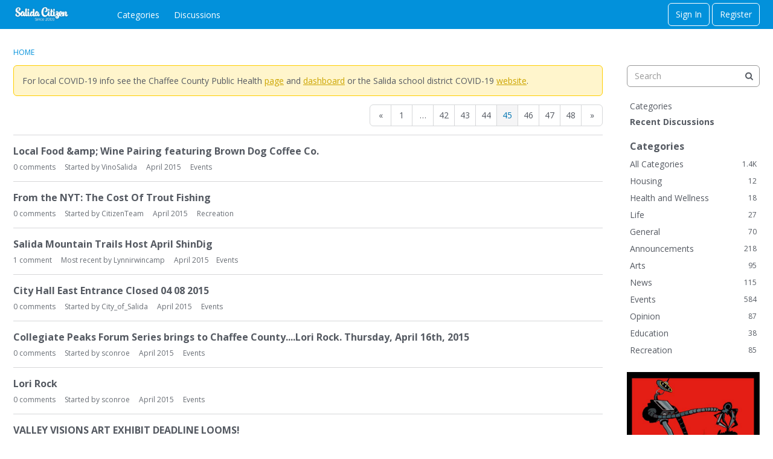

--- FILE ---
content_type: text/html; charset=utf-8
request_url: https://salidacitizen.com/discussions/p45
body_size: 12688
content:
<!DOCTYPE html>
<html lang="en">

<head>
    <meta charset="utf-8">
    <meta http-equiv="X-UA-Compatible" content="IE=edge">
    <title>Salida Citizen</title>
  <link rel="alternate" type="application/rss+xml" title="Salida Citizen" href="https://salidacitizen.com/discussions/feed.rss" />
  <link rel="prev" href="/discussions/p44" />
  <link rel="next" href="/discussions/p46" />
  <link rel="stylesheet" href="/applications/dashboard/design/style.css?v=3.0" media="all" />
  <link rel="stylesheet" href="https://salidacitizen.com/applications/dashboard/design/style-compat.css?v=3.3" media="all" />
  <link rel="stylesheet" href="/applications/vanilla/design/tag.css?v=3.0" media="all" />
  <link rel="stylesheet" href="/themes/keystone/design/custom_default.css?v=1.0.0" media="all" />
  <link rel="stylesheet" href="/resources/design/vanillicon.css?v=3.3" media="all" />
  <link rel="stylesheet" href="/applications/vanilla/design/spoilers.css?v=3.0" media="all" />
  <link rel="canonical" href="https://salidacitizen.com/discussions/p45" />
  <meta property="og:site_name" content="Salida Citizen" />
  <meta name="twitter:title" property="og:title" content="Salida Citizen" />
  <meta property="og:url" content="https://salidacitizen.com/discussions/p45" />
  <meta name="description" property="og:description" content="The Salida Citizen is a project by residents of Salida, Colorado to improve coverage of critical local issues, support smart decision-making, and facilitate positive communication between the business community, elected officials, government employees and concerned local citizens." />
  <script>gdn=window.gdn||{};gdn.meta={"currentThemePath":"\/themes\/keystone","Spoiler":"Spoiler","show":"show","hide":"hide","AnalyticsTask":"tick","emoji":{"assetPath":"https:\/\/salidacitizen.com\/resources\/emoji","format":"<img class=\"emoji\" src=\"%1$s\" title=\"%2$s\" alt=\"%2$s\" height=\"20\" \/>","emoji":{"smile":"smile.png","smiley":"smiley.png","wink":"wink.png","blush":"blush.png","neutral":"neutral.png","relaxed":"relaxed.png","grin":"grin.png","joy":"joy.png","sweat_smile":"sweat_smile.png","lol":"lol.png","innocent":"innocent.png","naughty":"naughty.png","yum":"yum.png","relieved":"relieved.png","love":"love.png","sunglasses":"sunglasses.png","smirk":"smirk.png","expressionless":"expressionless.png","unamused":"unamused.png","sweat":"sweat.png","pensive":"pensive.png","confused":"confused.png","confounded":"confounded.png","kissing":"kissing.png","kissing_heart":"kissing_heart.png","kissing_smiling_eyes":"kissing_smiling_eyes.png","kissing_closed_eyes":"kissing_closed_eyes.png","tongue":"tongue.png","disappointed":"disappointed.png","worried":"worried.png","angry":"angry.png","rage":"rage.png","cry":"cry.png","persevere":"persevere.png","triumph":"triumph.png","frowning":"frowning.png","anguished":"anguished.png","fearful":"fearful.png","weary":"weary.png","sleepy":"sleepy.png","tired_face":"tired_face.png","grimace":"grimace.png","bawling":"bawling.png","open_mouth":"open_mouth.png","hushed":"hushed.png","cold_sweat":"cold_sweat.png","scream":"scream.png","astonished":"astonished.png","flushed":"flushed.png","sleeping":"sleeping.png","dizzy":"dizzy.png","no_mouth":"no_mouth.png","mask":"mask.png","star":"star.png","cookie":"cookie.png","warning":"warning.png","mrgreen":"mrgreen.png","heart":"heart.png","heartbreak":"heartbreak.png","kiss":"kiss.png","+1":"+1.png","-1":"-1.png","grey_question":"grey_question.png","trollface":"trollface.png","error":"grey_question.png"}},"RedirectTo":"","RedirectUrl":"","TransportError":"A fatal error occurred while processing the request.<br \/>The server returned the following response: %s","TransientKey":false,"WebRoot":"https:\/\/salidacitizen.com\/","UrlFormat":"\/{Path}","Path":"discussions\/p45","Args":"","ResolvedPath":"vanilla\/discussions\/index","ResolvedArgs":{"Page":"p45"},"SignedIn":0,"ConfirmHeading":"Confirm","ConfirmText":"Are you sure you want to do that?","Okay":"Okay","Cancel":"Cancel","Search":"Search","ui":{"siteName":"Salida Citizen","siteTitle":"Salida Citizen","locale":"en","inputFormat":"rich"},"context":{"host":"","basePath":"","assetPath":"","debug":false},"upload":{"maxSize":52428800,"maxUploads":20,"allowedExtensions":["txt","jpg","jpeg","gif","png","bmp","tiff","ico","zip","gz","tar.gz","tgz","psd","ai","pdf","doc","xls","ppt","docx","xlsx","pptx","log","rar","7z"]},"featureFlags":{"NewFlyouts":{"Enabled":true}},"useNewFlyouts":true};
gdn.permissions={"permissions":{"uploads.add":true,"discussions.view":[-1]},"bans":[],"isAdmin":false};
</script>
  <script src="/js/library/jquery.js?v=3.3"></script>
  <script src="/js/library/jquery.form.js?v=3.3"></script>
  <script src="/js/library/jquery.popup.js?v=3.3"></script>
  <script src="/js/library/jquery.popin.js?v=3.3"></script>
  <script src="/js/library/jquery.gardenhandleajaxform.js?v=3.3"></script>
  <script src="/js/library/jquery.atwho.js?v=3.3"></script>
  <script src="/js/global.js?v=3.3"></script>
  <script src="/js/flyouts.js?v=3.3"></script>
  <script src="/applications/vanilla/js/discussions.js?v=3.0"></script>
  <script src="/applications/vanilla/js/spoilers.js?v=3.0"></script>
  <script src="/applications/vanilla/js/tagging.js?v=3.0"></script>
  <script src="/js/library/jquery.tokeninput.js?v=3.3"></script>
  <script src="/themes/keystone/js/custom.js?v=1.0.0"></script>
  <script>var supportsAllFeatures = window.Promise && window.fetch && window.Symbol&& window.CustomEvent && Element.prototype.remove && Element.prototype.closest&& window.NodeList && NodeList.prototype.forEach;if (!supportsAllFeatures) {var head = document.getElementsByTagName('head')[0];var script = document.createElement('script');script.src = 'https://salidacitizen.com/dist/polyfills.min.js?h=3.3';head.appendChild(script);} else {  }</script>
  <script src="https://salidacitizen.com/api/v2/locales/en/translations.js?h=3.3" defer="defer"></script>
  <script src="https://salidacitizen.com/dist/forum/runtime.min.js?h=3.3" defer="defer"></script>
  <script src="https://salidacitizen.com/dist/forum/vendors.min.js?h=3.3" defer="defer"></script>
  <script src="https://salidacitizen.com/dist/forum/shared.min.js?h=3.3" defer="defer"></script>
  <script src="https://salidacitizen.com/dist/forum/addons/rich-editor.min.js?h=3.3" defer="defer"></script>
  <script src="https://salidacitizen.com/dist/forum/addons/dashboard.min.js?h=3.3" defer="defer"></script>
  <script src="https://salidacitizen.com/dist/forum/bootstrap.min.js?h=3.3" defer="defer"></script>
  <script>window["__ACTIONS__"]=[{"type":"@@locales\/GET_ALL_DONE","payload":{"result":[{"localeID":"en","localeKey":"en","regionalKey":"en","displayNames":{"en":"English"}}],"params":[]}},{"type":"@@themes\/GET_DONE","payload":{"result":{"themeID":"keystone","type":"themeFile","version":"1.0.0","assets":{"variables":{"data":{},"type":"json"},"logo":{"type":"image","url":"https:\/\/salidacitizen.com\/uploads\/90664c1b00261654f4a720f764511a2b.png"}}},"params":{"key":{"themeID":"keystone","type":"themeFile","version":"1.0.0","assets":{"variables":{"data":{},"type":"json"},"logo":{"type":"image","url":"https:\/\/salidacitizen.com\/uploads\/90664c1b00261654f4a720f764511a2b.png"}}}}}}];
</script>
  <noscript><style>body {visibility: visible !important;}</style></noscript>
<!-- Preload links, scripts, and stylesheets -->

<style>
.MItem.MCount.ViewCount {
    display: none !important;
}
.DataList .MItem.LastCommentDate, .MessageList .MItem.LastCommentDate {
    display: inline;
}
.Tag-Announcement {
    margin-left: 6px;
}
.GuestBox {
    display: none;
}
a.ReactButton.Quote.Visible.js-quoteButton { display: none; }
</style>
    <meta name="viewport" content="width=device-width, initial-scale=1">
    <link href="https://fonts.googleapis.com/css?family=Open+Sans:400,400i,700,700i" rel="stylesheet">
</head>

<body id="vanilla_discussions_index" class="Vanilla Discussions isDesktop index  Section-DiscussionList hideHomepageTitle UserLoggedOut locale-en ">

    <!--[if lt IE 9]>
      <p class="browsehappy">You are using an <strong>outdated</strong> browser. Please <a href="http://browsehappy.com/">upgrade your browser</a> to improve your experience.</p>
    <![endif]-->

    <div class="Frame" id="page">
        <div class="Frame-top">
            <div class="Frame-header">

                <!---------- Main Header ---------->
                <header id="MainHeader" class="Header">
                    <div class="Container">
                        <div class="row">
                            <div class="Hamburger">
                                <button class="Hamburger Hamburger-menuXcross" id="menu-button" aria-label="toggle menu">
                                    <span class="Hamburger-menuLines" aria-hidden="true">
                                    </span>
                                    <span class="Hamburger-visuallyHidden sr-only">
                                        toggle menu
                                    </span>
                                </button>
                            </div>
                            <a href="/" class="Header-logo">
                                <img src="https://salidacitizen.com/uploads/90664c1b00261654f4a720f764511a2b.png" alt="Salida Citizen" />
                            </a>
                            <a href="/" class="Header-logo mobile">
                                Salida Citizen
                            </a>
                            <nav class="Header-desktopNav">
                                <div class='Navigation-linkContainer'>
        <a href='/categories' class='Navigation-link '>
            Categories
        </a>
    </div>
                                <div class='Navigation-linkContainer'>
        <a href='/discussions' class='Navigation-link '>
            Discussions
        </a>
    </div>
                                
                            </nav>
                            <div class="Header-flexSpacer"></div>
                            <div class="Header-right">
                                <span data-react='subcommunity-chooser' data-props='{"buttonType":"titleBarLink","buttonClass":"Header-desktopCommunityChooser"}'></span>
                                <div class="MeBox-header">
                                    <div class="MeBox MeBox-SignIn FlyoutRight"><div class="SignInLinks"><a href="/entry/signin?Target=discussions%2Fp45" class=" SignInPopup" rel="nofollow">Sign In</a> <span class="Bullet">&middot;</span> <a href="/entry/register?Target=discussions%2Fp45" class="ApplyButton" rel="nofollow">Register</a> </div> <div class="SignInIcons"></div></div>
                                </div>
                                                            </div>
                        </div>
                    </div>

                    <!---------- Mobile Navigation ---------->
                    <nav class="Navigation js-nav needsInitialization">
                        <div class="Container">
                                                            <div class="Navigation-row">
                                    <div class="SignIn mobile">
                                        <div class="MeBox MeBox-SignIn"><div class="SignInLinks"><a href="/entry/signin?Target=discussions%2Fp45" class=" SignInPopup" rel="nofollow">Sign In</a> <span class="Bullet">&middot;</span> <a href="/entry/register?Target=discussions%2Fp45" class="ApplyButton" rel="nofollow">Register</a> </div> <div class="SignInIcons"></div></div>
                                    </div>
                                </div>
                                                        <div class='Navigation-linkContainer'>
        <a href='/categories' class='Navigation-link '>
            Categories
        </a>
    </div>
                            <div class='Navigation-linkContainer'>
        <a href='/discussions' class='Navigation-link '>
            Discussions
        </a>
    </div>
                            
                            
                            <div class='Navigation-linkContainer'>
                                <span data-react='subcommunity-chooser' data-props='{"buttonType":"reset","fullWidth":true,"buttonClass":"Navigation-link"}'></span>
                            </div>
                        </div>
                    </nav>
                    <nav class="mobileMebox js-mobileMebox needsInitialization">
                        <div class="Container">
                            <div class="MeBox MeBox-SignIn"><div class="SignInLinks"><a href="/entry/signin?Target=discussions%2Fp45" class=" SignInPopup" rel="nofollow">Sign In</a> <span class="Bullet">&middot;</span> <a href="/entry/register?Target=discussions%2Fp45" class="ApplyButton" rel="nofollow">Register</a> </div> <div class="SignInIcons"></div></div>
                            <button class="mobileMebox-buttonClose Close">
                                <span>×</span>
                            </button>
                        </div>
                    </nav>
                    <!---------- Mobile Navigation END ---------->

                </header>
                <!---------- Main Header END ---------->

            </div>
            <div class="Frame-body">

                <!---------- Hero Banner ---------->
                                <!---------- Hero Banner END ---------->

                <div class="Frame-content">
                    <div class="Container">
                        <div class="Frame-contentWrap">
                            <div class="Frame-details">
                                                                    <div class="Frame-row">
                                        <nav class="BreadcrumbsBox">
                                            <span class="Breadcrumbs" itemscope itemtype="http://data-vocabulary.org/Breadcrumb"><span class="CrumbLabel CrumbLabel HomeCrumb"><a href="https://salidacitizen.com/" itemprop="url"><span itemprop="title">Home</span></a></span> </span>
                                        </nav>
                                    </div>
                                                                <div class="Frame-row SearchBoxMobile">
                                                                            <div class="SearchBox js-sphinxAutoComplete" role="search">
                                                                                            <form method="get" action="/search">
<div>
<input type="text" id="Form_Search" name="Search" value="" placeholder="Search" accesskey="/" aria-label="Enter your search term." title="Enter your search term." role="searchbox" class="InputBox js-search" /><input type="submit" id="Form_Go" name="" aria-label="Search" class="Button" value="Go" />
</div>
</form>
                                                                                    </div>
                                                                    </div>
                                <div class="Frame-row">

                                    <!---------- Main Content ---------->
                                    <main class="Content MainContent">
                                        <!---------- Profile Page Header ---------->
                                                                                <!---------- Profile Page Header END ---------->

                                        <div class="DismissMessage WarningMessage">For local COVID-19 info see the Chaffee County Public Health <a href="http://www.chaffeecounty.org/Public-Health-Coronavirus">page</a> and <a href="https://datastudio.google.com/s/mbQ7GGY2LnQ">dashboard</a> or the Salida school district COVID-19 <a href="https://salidaschoolscovid.com/">website</a>.</div><h1 class="H HomepageTitle">Salida Citizen </h1><div class="P PageDescription">The Salida Citizen is a project by residents of Salida, Colorado to improve coverage of critical local issues, support smart decision-making, and facilitate positive communication between the business community, elected officials, government employees and concerned local citizens.</div><div class="PageControls Top"><span class="PagerNub">&#160;</span><div  role="navigation" aria-label="pagination" id="PagerBefore" class="Pager PagerLinkCount-11 NumberedPager"><a href="/discussions/p44" class="Previous Pager-nav" rel="prev">«</a><a href="/discussions/" class=" Pager-p p-1 FirstPage">1</a><span class="Ellipsis">&#8230;</span><a href="/discussions/p42" class=" Pager-p p-42" aria-label="Page 42">42</a><a href="/discussions/p43" class=" Pager-p p-43" aria-label="Page 43">43</a><a href="/discussions/p44" class=" Pager-p p-44" aria-label="Page 44" rel="prev">44</a><a href="/discussions/p45" class="Highlight Pager-p p-45" aria-label="Page 45" aria-current="page">45</a><a href="/discussions/p46" class=" Pager-p p-46" aria-label="Page 46" rel="next">46</a><a href="/discussions/p47" class=" Pager-p p-47" aria-label="Page 47">47</a><a href="/discussions/p48" class=" Pager-p p-48 LastPage" aria-label="Page 48">48</a><a href="/discussions/p46" class="Next Pager-nav" rel="next">»</a></div></div>    <h2 class="sr-only">Discussion List</h2>
    <ul class="DataList Discussions">
                <li id="Discussion_165" class="Item Unread ItemDiscussion">
                        <span class="Options">
         </span>

            <div class="ItemContent Discussion">
                <div class="Title" role="heading" aria-level="3">
                    <a href="https://salidacitizen.com/discussion/165/local-food-amp-wine-pairing-featuring-brown-dog-coffee-co">Local Food &amp;amp; Wine Pairing featuring Brown Dog Coffee Co.</a>                </div>
                <div class="Meta Meta-Discussion">
                                        <span class="MItem MCount ViewCount"><span title="92 views" class="Number">92</span> views</span>
         <span class="MItem MCount CommentCount"><span title="0 comments" class="Number">0</span> comments</span>
         <span class="MItem MCount DiscussionScore Hidden"><span title="0 points" class="Number">0</span> points</span>
                     <span class="MItem LastCommentBy">Started by <a href="/profile/VinoSalida">VinoSalida</a></span>  <span class="MItem LastCommentDate"><time title="April 13, 2015 1:06PM" datetime="2015-04-13T20:06:57+00:00">April 2015</time></span> <span class="MItem Category events"><a href="https://salidacitizen.com/categories/events">Events</a></span>                </div>
            </div>
                    </li>
            <li id="Discussion_164" class="Item Alt Unread ItemDiscussion">
                        <span class="Options">
         </span>

            <div class="ItemContent Discussion">
                <div class="Title" role="heading" aria-level="3">
                    <a href="https://salidacitizen.com/discussion/164/from-the-nyt-the-cost-of-trout-fishing">From the NYT: The Cost Of Trout Fishing</a>                </div>
                <div class="Meta Meta-Discussion">
                                        <span class="MItem MCount ViewCount"><span title="148 views" class="Number">148</span> views</span>
         <span class="MItem MCount CommentCount"><span title="0 comments" class="Number">0</span> comments</span>
         <span class="MItem MCount DiscussionScore Hidden"><span title="0 points" class="Number">0</span> points</span>
                     <span class="MItem LastCommentBy">Started by <a href="/profile/CitizenTeam">CitizenTeam</a></span>  <span class="MItem LastCommentDate"><time title="April 13, 2015 11:15AM" datetime="2015-04-13T18:15:43+00:00">April 2015</time></span> <span class="MItem Category Category-recreation"><a href="https://salidacitizen.com/categories/recreation">Recreation</a></span>                </div>
            </div>
                    </li>
            <li id="Discussion_162" class="Item Unread ItemDiscussion">
                        <span class="Options">
         </span>

            <div class="ItemContent Discussion">
                <div class="Title" role="heading" aria-level="3">
                    <a href="https://salidacitizen.com/discussion/162/salida-mountain-trails-host-april-shindig">Salida Mountain Trails Host April ShinDig</a>                </div>
                <div class="Meta Meta-Discussion">
                                        <span class="MItem MCount ViewCount"><span title="191 views" class="Number">191</span> views</span>
         <span class="MItem MCount CommentCount"><span title="1 comment" class="Number">1</span> comment</span>
         <span class="MItem MCount DiscussionScore Hidden"><span title="0 points" class="Number">0</span> points</span>
                     <span class="MItem LastCommentBy">Most recent by <a href="/profile/Lynnirwincamp">Lynnirwincamp</a></span>  <span class="MItem LastCommentDate"><time title="April 9, 2015 2:41PM" datetime="2015-04-09T21:41:55+00:00">April 2015</time></span><span class="MItem Category events"><a href="https://salidacitizen.com/categories/events">Events</a></span>                </div>
            </div>
                    </li>
            <li id="Discussion_161" class="Item Alt Unread ItemDiscussion">
                        <span class="Options">
         </span>

            <div class="ItemContent Discussion">
                <div class="Title" role="heading" aria-level="3">
                    <a href="https://salidacitizen.com/discussion/161/city-hall-east-entrance-closed-04-08-2015">City Hall East Entrance Closed 04 08 2015</a>                </div>
                <div class="Meta Meta-Discussion">
                                        <span class="MItem MCount ViewCount"><span title="106 views" class="Number">106</span> views</span>
         <span class="MItem MCount CommentCount"><span title="0 comments" class="Number">0</span> comments</span>
         <span class="MItem MCount DiscussionScore Hidden"><span title="0 points" class="Number">0</span> points</span>
                     <span class="MItem LastCommentBy">Started by <a href="/profile/City_of_Salida">City_of_Salida</a></span>  <span class="MItem LastCommentDate"><time title="April 7, 2015 10:16AM" datetime="2015-04-07T17:16:25+00:00">April 2015</time></span> <span class="MItem Category events"><a href="https://salidacitizen.com/categories/events">Events</a></span>                </div>
            </div>
                    </li>
            <li id="Discussion_160" class="Item Unread ItemDiscussion">
                        <span class="Options">
         </span>

            <div class="ItemContent Discussion">
                <div class="Title" role="heading" aria-level="3">
                    <a href="https://salidacitizen.com/discussion/160/collegiate-peaks-forum-series-brings-to-chaffee-county-lori-rock-thursday-april-16th-2015">Collegiate Peaks Forum Series brings to Chaffee County....Lori Rock.   Thursday, April 16th, 2015</a>                </div>
                <div class="Meta Meta-Discussion">
                                        <span class="MItem MCount ViewCount"><span title="199 views" class="Number">199</span> views</span>
         <span class="MItem MCount CommentCount"><span title="0 comments" class="Number">0</span> comments</span>
         <span class="MItem MCount DiscussionScore Hidden"><span title="0 points" class="Number">0</span> points</span>
                     <span class="MItem LastCommentBy">Started by <a href="/profile/sconroe">sconroe</a></span>  <span class="MItem LastCommentDate"><time title="April 6, 2015 8:51PM" datetime="2015-04-07T03:51:01+00:00">April 2015</time></span> <span class="MItem Category events"><a href="https://salidacitizen.com/categories/events">Events</a></span>                </div>
            </div>
                    </li>
            <li id="Discussion_159" class="Item Alt Unread ItemDiscussion">
                        <span class="Options">
         </span>

            <div class="ItemContent Discussion">
                <div class="Title" role="heading" aria-level="3">
                    <a href="https://salidacitizen.com/discussion/159/lori-rock">Lori Rock</a>                </div>
                <div class="Meta Meta-Discussion">
                                        <span class="MItem MCount ViewCount"><span title="225 views" class="Number">225</span> views</span>
         <span class="MItem MCount CommentCount"><span title="0 comments" class="Number">0</span> comments</span>
         <span class="MItem MCount DiscussionScore Hidden"><span title="0 points" class="Number">0</span> points</span>
                     <span class="MItem LastCommentBy">Started by <a href="/profile/sconroe">sconroe</a></span>  <span class="MItem LastCommentDate"><time title="April 6, 2015 8:47PM" datetime="2015-04-07T03:47:53+00:00">April 2015</time></span> <span class="MItem Category events"><a href="https://salidacitizen.com/categories/events">Events</a></span>                </div>
            </div>
                    </li>
            <li id="Discussion_158" class="Item Unread ItemDiscussion">
                        <span class="Options">
         </span>

            <div class="ItemContent Discussion">
                <div class="Title" role="heading" aria-level="3">
                    <a href="https://salidacitizen.com/discussion/158/valley-visions-art-exhibit-deadline-looms">VALLEY VISIONS ART EXHIBIT DEADLINE LOOMS!</a>                </div>
                <div class="Meta Meta-Discussion">
                                        <span class="MItem MCount ViewCount"><span title="122 views" class="Number">122</span> views</span>
         <span class="MItem MCount CommentCount"><span title="0 comments" class="Number">0</span> comments</span>
         <span class="MItem MCount DiscussionScore Hidden"><span title="0 points" class="Number">0</span> points</span>
                     <span class="MItem LastCommentBy">Started by <a href="/profile/riversuz">riversuz</a></span>  <span class="MItem LastCommentDate"><time title="April 6, 2015 7:38AM" datetime="2015-04-06T14:38:56+00:00">April 2015</time></span> <span class="MItem Category events"><a href="https://salidacitizen.com/categories/events">Events</a></span>                </div>
            </div>
                    </li>
            <li id="Discussion_157" class="Item Alt Unread ItemDiscussion">
                        <span class="Options">
         </span>

            <div class="ItemContent Discussion">
                <div class="Title" role="heading" aria-level="3">
                    <a href="https://salidacitizen.com/discussion/157/grant-awarded-for-new-trail-construction">Grant Awarded For New Trail Construction</a>                </div>
                <div class="Meta Meta-Discussion">
                                        <span class="MItem MCount ViewCount"><span title="251 views" class="Number">251</span> views</span>
         <span class="MItem MCount CommentCount"><span title="0 comments" class="Number">0</span> comments</span>
         <span class="MItem MCount DiscussionScore Hidden"><span title="0 points" class="Number">0</span> points</span>
                     <span class="MItem LastCommentBy">Started by <a href="/profile/EricRamsey">EricRamsey</a></span>  <span class="MItem LastCommentDate"><time title="April 4, 2015 10:40AM" datetime="2015-04-04T17:40:02+00:00">April 2015</time></span> <span class="MItem Category Category-announcements"><a href="https://salidacitizen.com/categories/announcements">Announcements</a></span>                </div>
            </div>
                    </li>
            <li id="Discussion_156" class="Item Unread ItemDiscussion">
                        <span class="Options">
         </span>

            <div class="ItemContent Discussion">
                <div class="Title" role="heading" aria-level="3">
                    <a href="https://salidacitizen.com/discussion/156/salida-creative-mixer-is-thursday-april-9">Salida Creative Mixer is Thursday April 9</a>                </div>
                <div class="Meta Meta-Discussion">
                                        <span class="MItem MCount ViewCount"><span title="121 views" class="Number">121</span> views</span>
         <span class="MItem MCount CommentCount"><span title="0 comments" class="Number">0</span> comments</span>
         <span class="MItem MCount DiscussionScore Hidden"><span title="0 points" class="Number">0</span> points</span>
                     <span class="MItem LastCommentBy">Started by <a href="/profile/riversuz">riversuz</a></span>  <span class="MItem LastCommentDate"><time title="April 2, 2015 3:41PM" datetime="2015-04-02T22:41:08+00:00">April 2015</time></span> <span class="MItem Category events"><a href="https://salidacitizen.com/categories/events">Events</a></span>                </div>
            </div>
                    </li>
            <li id="Discussion_155" class="Item Alt Unread ItemDiscussion">
                        <span class="Options">
         </span>

            <div class="ItemContent Discussion">
                <div class="Title" role="heading" aria-level="3">
                    <a href="https://salidacitizen.com/discussion/155/geology-hike-to-the-crater">Geology hike to the &quot;crater&quot;</a>                </div>
                <div class="Meta Meta-Discussion">
                                        <span class="MItem MCount ViewCount"><span title="244 views" class="Number">244</span> views</span>
         <span class="MItem MCount CommentCount"><span title="0 comments" class="Number">0</span> comments</span>
         <span class="MItem MCount DiscussionScore Hidden"><span title="0 points" class="Number">0</span> points</span>
                     <span class="MItem LastCommentBy">Started by <a href="/profile/GARNA">GARNA</a></span>  <span class="MItem LastCommentDate"><time title="April 2, 2015 12:01PM" datetime="2015-04-02T19:01:38+00:00">April 2015</time></span> <span class="MItem Category events"><a href="https://salidacitizen.com/categories/events">Events</a></span>                </div>
            </div>
                    </li>
            <li id="Discussion_154" class="Item Unread ItemDiscussion">
                        <span class="Options">
         </span>

            <div class="ItemContent Discussion">
                <div class="Title" role="heading" aria-level="3">
                    <a href="https://salidacitizen.com/discussion/154/ark-valley-high-rollers-avhr-vs-durango-roller-girls-drg-2015-season-opener">Ark Valley High Rollers (AVHR) vs. Durango Roller Girls (DRG) 2015 Season Opener</a>                </div>
                <div class="Meta Meta-Discussion">
                                        <span class="MItem MCount ViewCount"><span title="166 views" class="Number">166</span> views</span>
         <span class="MItem MCount CommentCount"><span title="0 comments" class="Number">0</span> comments</span>
         <span class="MItem MCount DiscussionScore Hidden"><span title="0 points" class="Number">0</span> points</span>
                     <span class="MItem LastCommentBy">Started by <a href="/profile/arkvalleyhighrollers">arkvalleyhighrollers</a></span>  <span class="MItem LastCommentDate"><time title="April 2, 2015 8:32AM" datetime="2015-04-02T15:32:13+00:00">April 2015</time></span> <span class="MItem Category events"><a href="https://salidacitizen.com/categories/events">Events</a></span>                </div>
            </div>
                    </li>
            <li id="Discussion_110" class="Item Alt Unread ItemDiscussion">
                        <span class="Options">
         </span>

            <div class="ItemContent Discussion">
                <div class="Title" role="heading" aria-level="3">
                    <a href="https://salidacitizen.com/discussion/110/neither-solution-is-best">Neither Solution is Best</a>                </div>
                <div class="Meta Meta-Discussion">
                                        <span class="MItem MCount ViewCount"><span title="601 views" class="Number">601</span> views</span>
         <span class="MItem MCount CommentCount"><span title="7 comments" class="Number">7</span> comments</span>
         <span class="MItem MCount DiscussionScore Hidden"><span title="0 points" class="Number">0</span> points</span>
                     <span class="MItem LastCommentBy">Most recent by <a href="/profile/m1k1">m1k1</a></span>  <span class="MItem LastCommentDate"><time title="April 1, 2015 1:36PM" datetime="2015-04-01T20:36:18+00:00">April 2015</time></span><span class="MItem Category Category-opinion"><a href="https://salidacitizen.com/categories/opinion">Opinion</a></span>                </div>
            </div>
                    </li>
            <li id="Discussion_153" class="Item Unread ItemDiscussion">
                        <span class="Options">
         </span>

            <div class="ItemContent Discussion">
                <div class="Title" role="heading" aria-level="3">
                    <a href="https://salidacitizen.com/discussion/153/monarch-ski-patrol-hiring-clinic">Monarch Ski Patrol Hiring Clinic</a>                </div>
                <div class="Meta Meta-Discussion">
                                        <span class="MItem MCount ViewCount"><span title="211 views" class="Number">211</span> views</span>
         <span class="MItem MCount CommentCount"><span title="0 comments" class="Number">0</span> comments</span>
         <span class="MItem MCount DiscussionScore Hidden"><span title="0 points" class="Number">0</span> points</span>
                     <span class="MItem LastCommentBy">Started by <a href="/profile/MSP">MSP</a></span>  <span class="MItem LastCommentDate"><time title="April 1, 2015 11:40AM" datetime="2015-04-01T18:40:19+00:00">April 2015</time></span> <span class="MItem Category events"><a href="https://salidacitizen.com/categories/events">Events</a></span>                </div>
            </div>
                    </li>
            <li id="Discussion_152" class="Item Alt Unread ItemDiscussion">
                        <span class="Options">
         </span>

            <div class="ItemContent Discussion">
                <div class="Title" role="heading" aria-level="3">
                    <a href="https://salidacitizen.com/discussion/152/gentlemen-of-the-road-stopover-salida-co">Gentlemen of the Road Stopover Salida, CO</a>                </div>
                <div class="Meta Meta-Discussion">
                                        <span class="MItem MCount ViewCount"><span title="204 views" class="Number">204</span> views</span>
         <span class="MItem MCount CommentCount"><span title="1 comment" class="Number">1</span> comment</span>
         <span class="MItem MCount DiscussionScore Hidden"><span title="0 points" class="Number">0</span> points</span>
                     <span class="MItem LastCommentBy">Most recent by <a href="/profile/Beatriceprice">Beatriceprice</a></span>  <span class="MItem LastCommentDate"><time title="April 1, 2015 9:56AM" datetime="2015-04-01T16:56:33+00:00">April 2015</time></span><span class="MItem Category events"><a href="https://salidacitizen.com/categories/events">Events</a></span>                </div>
            </div>
                    </li>
            <li id="Discussion_151" class="Item Unread ItemDiscussion">
                        <span class="Options">
         </span>

            <div class="ItemContent Discussion">
                <div class="Title" role="heading" aria-level="3">
                    <a href="https://salidacitizen.com/discussion/151/sip-amp-puff-art-amp-wine-event-vino-salida-wine-cellars">&quot;Sip &amp;amp; Puff&quot; Art &amp;amp; Wine Event @ Vino Salida Wine Cellars</a>                </div>
                <div class="Meta Meta-Discussion">
                                        <span class="MItem MCount ViewCount"><span title="181 views" class="Number">181</span> views</span>
         <span class="MItem MCount CommentCount"><span title="0 comments" class="Number">0</span> comments</span>
         <span class="MItem MCount DiscussionScore Hidden"><span title="0 points" class="Number">0</span> points</span>
                     <span class="MItem LastCommentBy">Started by <a href="/profile/VinoSalida">VinoSalida</a></span>  <span class="MItem LastCommentDate"><time title="March 30, 2015 11:20AM" datetime="2015-03-30T18:20:16+00:00">March 2015</time></span> <span class="MItem Category events"><a href="https://salidacitizen.com/categories/events">Events</a></span>                </div>
            </div>
                    </li>
            <li id="Discussion_150" class="Item Alt Unread ItemDiscussion">
                        <span class="Options">
         </span>

            <div class="ItemContent Discussion">
                <div class="Title" role="heading" aria-level="3">
                    <a href="https://salidacitizen.com/discussion/150/climate-series-pub-talk-alex-rudney-usfs-salida">Climate Series Pub Talk: Alex Rudney, USFS Salida</a>                </div>
                <div class="Meta Meta-Discussion">
                                        <span class="MItem MCount ViewCount"><span title="202 views" class="Number">202</span> views</span>
         <span class="MItem MCount CommentCount"><span title="0 comments" class="Number">0</span> comments</span>
         <span class="MItem MCount DiscussionScore Hidden"><span title="0 points" class="Number">0</span> points</span>
                     <span class="MItem LastCommentBy">Started by <a href="/profile/GARNA">GARNA</a></span>  <span class="MItem LastCommentDate"><time title="March 30, 2015 9:27AM" datetime="2015-03-30T16:27:06+00:00">March 2015</time></span> <span class="MItem Category events"><a href="https://salidacitizen.com/categories/events">Events</a></span>                </div>
            </div>
                    </li>
            <li id="Discussion_149" class="Item Unread ItemDiscussion">
                        <span class="Options">
         </span>

            <div class="ItemContent Discussion">
                <div class="Title" role="heading" aria-level="3">
                    <a href="https://salidacitizen.com/discussion/149/moonlight-monday-sponsors-veterans-expeditions-march-30">Moonlight Monday sponsors Veterans Expeditions...March 30</a>                </div>
                <div class="Meta Meta-Discussion">
                                        <span class="MItem MCount ViewCount"><span title="169 views" class="Number">169</span> views</span>
         <span class="MItem MCount CommentCount"><span title="1 comment" class="Number">1</span> comment</span>
         <span class="MItem MCount DiscussionScore Hidden"><span title="0 points" class="Number">0</span> points</span>
                     <span class="MItem LastCommentBy">Most recent by <a href="/profile/LeeHunnicutt">LeeHunnicutt</a></span>  <span class="MItem LastCommentDate"><time title="March 30, 2015 8:38AM" datetime="2015-03-30T15:38:36+00:00">March 2015</time></span><span class="MItem Category events"><a href="https://salidacitizen.com/categories/events">Events</a></span>                </div>
            </div>
                    </li>
            <li id="Discussion_148" class="Item Alt Unread ItemDiscussion">
                        <span class="Options">
         </span>

            <div class="ItemContent Discussion">
                <div class="Title" role="heading" aria-level="3">
                    <a href="https://salidacitizen.com/discussion/148/save-the-date">Save The Date!</a>                </div>
                <div class="Meta Meta-Discussion">
                                        <span class="MItem MCount ViewCount"><span title="127 views" class="Number">127</span> views</span>
         <span class="MItem MCount CommentCount"><span title="0 comments" class="Number">0</span> comments</span>
         <span class="MItem MCount DiscussionScore Hidden"><span title="0 points" class="Number">0</span> points</span>
                     <span class="MItem LastCommentBy">Started by <a href="/profile/ChaffeeCountyMentors">ChaffeeCountyMentors</a></span>  <span class="MItem LastCommentDate"><time title="March 26, 2015 11:16AM" datetime="2015-03-26T18:16:01+00:00">March 2015</time></span> <span class="MItem Category events"><a href="https://salidacitizen.com/categories/events">Events</a></span>                </div>
            </div>
                    </li>
            <li id="Discussion_135" class="Item Unread ItemDiscussion">
                        <span class="Options">
         </span>

            <div class="ItemContent Discussion">
                <div class="Title" role="heading" aria-level="3">
                    <a href="https://salidacitizen.com/discussion/135/former-sierra-club-attorney-presents-how-citizens-have-preserved-the-wild-west-thurs-march-26">Former Sierra Club attorney presents how citizens have preserved the wild West  - Thurs, March 26</a>                </div>
                <div class="Meta Meta-Discussion">
                                        <span class="MItem MCount ViewCount"><span title="124 views" class="Number">124</span> views</span>
         <span class="MItem MCount CommentCount"><span title="0 comments" class="Number">0</span> comments</span>
         <span class="MItem MCount DiscussionScore Hidden"><span title="0 points" class="Number">0</span> points</span>
                     <span class="MItem LastCommentBy">Started by <a href="/profile/GARNA">GARNA</a></span>  <span class="MItem LastCommentDate"><time title="March 18, 2015 9:50AM" datetime="2015-03-18T16:50:29+00:00">March 2015</time></span> <span class="MItem Category events"><a href="https://salidacitizen.com/categories/events">Events</a></span>                </div>
            </div>
                    </li>
            <li id="Discussion_146" class="Item Alt Unread ItemDiscussion">
                        <span class="Options">
         </span>

            <div class="ItemContent Discussion">
                <div class="Title" role="heading" aria-level="3">
                    <a href="https://salidacitizen.com/discussion/146/salida-council-for-the-arts-issues-call-for-entries">Salida Council for the Arts issues call for entries</a>                </div>
                <div class="Meta Meta-Discussion">
                                        <span class="MItem MCount ViewCount"><span title="129 views" class="Number">129</span> views</span>
         <span class="MItem MCount CommentCount"><span title="0 comments" class="Number">0</span> comments</span>
         <span class="MItem MCount DiscussionScore Hidden"><span title="0 points" class="Number">0</span> points</span>
                     <span class="MItem LastCommentBy">Started by <a href="/profile/Beatriceprice">Beatriceprice</a></span>  <span class="MItem LastCommentDate"><time title="March 25, 2015 7:55AM" datetime="2015-03-25T14:55:37+00:00">March 2015</time></span> <span class="MItem Category Category-arts"><a href="https://salidacitizen.com/categories/arts">Arts</a></span>                </div>
            </div>
                    </li>
            <li id="Discussion_133" class="Item Unread ItemDiscussion">
                        <span class="Options">
         </span>

            <div class="ItemContent Discussion">
                <div class="Title" role="heading" aria-level="3">
                    <a href="https://salidacitizen.com/discussion/133/call-for-performers-madison-house-presents-gentlemen-of-the-road-stopover-salida-co">Call for Performers Madison House Presents Gentlemen of the Road Stopover Salida, CO</a>                </div>
                <div class="Meta Meta-Discussion">
                                        <span class="MItem MCount ViewCount"><span title="476 views" class="Number">476</span> views</span>
         <span class="MItem MCount CommentCount"><span title="5 comments" class="Number">5</span> comments</span>
         <span class="MItem MCount DiscussionScore Hidden"><span title="0 points" class="Number">0</span> points</span>
                     <span class="MItem LastCommentBy">Most recent by <a href="/profile/Beatriceprice">Beatriceprice</a></span>  <span class="MItem LastCommentDate"><time title="March 24, 2015 11:43AM" datetime="2015-03-24T18:43:37+00:00">March 2015</time></span><span class="MItem Category Category-arts"><a href="https://salidacitizen.com/categories/arts">Arts</a></span>                </div>
            </div>
                    </li>
            <li id="Discussion_144" class="Item Alt Unread ItemDiscussion">
                        <span class="Options">
         </span>

            <div class="ItemContent Discussion">
                <div class="Title" role="heading" aria-level="3">
                    <a href="https://salidacitizen.com/discussion/144/climate-series-pub-talk-alex-rudney-usfs-salida">Climate Series Pub Talk: Alex Rudney USFS Salida</a>                </div>
                <div class="Meta Meta-Discussion">
                                        <span class="MItem MCount ViewCount"><span title="131 views" class="Number">131</span> views</span>
         <span class="MItem MCount CommentCount"><span title="0 comments" class="Number">0</span> comments</span>
         <span class="MItem MCount DiscussionScore Hidden"><span title="0 points" class="Number">0</span> points</span>
                     <span class="MItem LastCommentBy">Started by <a href="/profile/GARNA">GARNA</a></span>  <span class="MItem LastCommentDate"><time title="March 23, 2015 11:46AM" datetime="2015-03-23T18:46:16+00:00">March 2015</time></span> <span class="MItem Category events"><a href="https://salidacitizen.com/categories/events">Events</a></span>                </div>
            </div>
                    </li>
            <li id="Discussion_143" class="Item Unread ItemDiscussion">
                        <span class="Options">
         </span>

            <div class="ItemContent Discussion">
                <div class="Title" role="heading" aria-level="3">
                    <a href="https://salidacitizen.com/discussion/143/stage-left-theatre-company-presents-proof-by-david-auburn">Stage Left Theatre Company Presents PROOF by David Auburn.</a>                </div>
                <div class="Meta Meta-Discussion">
                                        <span class="MItem MCount ViewCount"><span title="223 views" class="Number">223</span> views</span>
         <span class="MItem MCount CommentCount"><span title="0 comments" class="Number">0</span> comments</span>
         <span class="MItem MCount DiscussionScore Hidden"><span title="0 points" class="Number">0</span> points</span>
                     <span class="MItem LastCommentBy">Started by <a href="/profile/Djencks">Djencks</a></span>  <span class="MItem LastCommentDate"><time title="March 23, 2015 7:02AM" datetime="2015-03-23T14:02:12+00:00">March 2015</time></span> <span class="MItem Category events"><a href="https://salidacitizen.com/categories/events">Events</a></span>                </div>
            </div>
                    </li>
            <li id="Discussion_142" class="Item Alt Unread ItemDiscussion">
                        <span class="Options">
         </span>

            <div class="ItemContent Discussion">
                <div class="Title" role="heading" aria-level="3">
                    <a href="https://salidacitizen.com/discussion/142/upcoming-free-chaffee-county-legal-clinic-at-the-salida-public-library-thu-apr-9">Upcoming FREE Chaffee County Legal Clinic at the Salida Public Library - Thu, Apr 9</a>                </div>
                <div class="Meta Meta-Discussion">
                                        <span class="MItem MCount ViewCount"><span title="161 views" class="Number">161</span> views</span>
         <span class="MItem MCount CommentCount"><span title="0 comments" class="Number">0</span> comments</span>
         <span class="MItem MCount DiscussionScore Hidden"><span title="0 points" class="Number">0</span> points</span>
                     <span class="MItem LastCommentBy">Started by <a href="/profile/VPC">VPC</a></span>  <span class="MItem LastCommentDate"><time title="March 22, 2015 8:40AM" datetime="2015-03-22T15:40:57+00:00">March 2015</time></span> <span class="MItem Category events"><a href="https://salidacitizen.com/categories/events">Events</a></span>                </div>
            </div>
                    </li>
            <li id="Discussion_141" class="Item Unread ItemDiscussion">
                        <span class="Options">
         </span>

            <div class="ItemContent Discussion">
                <div class="Title" role="heading" aria-level="3">
                    <a href="https://salidacitizen.com/discussion/141/postcards-with-altitude-responses-now-online">Postcards With Altitude Responses Now Online!</a>                </div>
                <div class="Meta Meta-Discussion">
                                        <span class="MItem MCount ViewCount"><span title="191 views" class="Number">191</span> views</span>
         <span class="MItem MCount CommentCount"><span title="0 comments" class="Number">0</span> comments</span>
         <span class="MItem MCount DiscussionScore Hidden"><span title="0 points" class="Number">0</span> points</span>
                     <span class="MItem LastCommentBy">Started by <a href="/profile/pam">pam</a></span>  <span class="MItem LastCommentDate"><time title="March 21, 2015 10:55AM" datetime="2015-03-21T17:55:56+00:00">March 2015</time></span> <span class="MItem Category Category-announcements"><a href="https://salidacitizen.com/categories/announcements">Announcements</a></span>                </div>
            </div>
                    </li>
            <li id="Discussion_140" class="Item Alt Unread ItemDiscussion">
                        <span class="Options">
         </span>

            <div class="ItemContent Discussion">
                <div class="Title" role="heading" aria-level="3">
                    <a href="https://salidacitizen.com/discussion/140/2015-city-of-salida-community-survey">2015 City of Salida Community Survey</a>                </div>
                <div class="Meta Meta-Discussion">
                                        <span class="MItem MCount ViewCount"><span title="277 views" class="Number">277</span> views</span>
         <span class="MItem MCount CommentCount"><span title="0 comments" class="Number">0</span> comments</span>
         <span class="MItem MCount DiscussionScore Hidden"><span title="0 points" class="Number">0</span> points</span>
                     <span class="MItem LastCommentBy">Started by <a href="/profile/City_of_Salida">City_of_Salida</a></span>  <span class="MItem LastCommentDate"><time title="March 19, 2015 3:49PM" datetime="2015-03-19T22:49:10+00:00">March 2015</time></span> <span class="MItem Category Category-announcements"><a href="https://salidacitizen.com/categories/announcements">Announcements</a></span>                </div>
            </div>
                    </li>
            <li id="Discussion_126" class="Item Unread ItemDiscussion">
                        <span class="Options">
         </span>

            <div class="ItemContent Discussion">
                <div class="Title" role="heading" aria-level="3">
                    <a href="https://salidacitizen.com/discussion/126/wheres-your-proof-jim-mccormick">Where's Your Proof, Jim McCormick?</a>                </div>
                <div class="Meta Meta-Discussion">
                                        <span class="MItem MCount ViewCount"><span title="631 views" class="Number">631</span> views</span>
         <span class="MItem MCount CommentCount"><span title="5 comments" class="Number">5</span> comments</span>
         <span class="MItem MCount DiscussionScore Hidden"><span title="0 points" class="Number">0</span> points</span>
                     <span class="MItem LastCommentBy">Most recent by <a href="/profile/VDavis">VDavis</a></span>  <span class="MItem LastCommentDate"><time title="March 19, 2015 8:29AM" datetime="2015-03-19T15:29:03+00:00">March 2015</time></span><span class="MItem Category Category-general"><a href="https://salidacitizen.com/categories/general">General</a></span>                </div>
            </div>
                    </li>
            <li id="Discussion_137" class="Item Alt Unread ItemDiscussion">
                        <span class="Options">
         </span>

            <div class="ItemContent Discussion">
                <div class="Title" role="heading" aria-level="3">
                    <a href="https://salidacitizen.com/discussion/137/alliance-against-domestic-abuse-is-having-a-volunteer-training">Alliance Against Domestic Abuse is Having a Volunteer Training!</a>                </div>
                <div class="Meta Meta-Discussion">
                                        <span class="MItem MCount ViewCount"><span title="142 views" class="Number">142</span> views</span>
         <span class="MItem MCount CommentCount"><span title="1 comment" class="Number">1</span> comment</span>
         <span class="MItem MCount DiscussionScore Hidden"><span title="0 points" class="Number">0</span> points</span>
                     <span class="MItem LastCommentBy">Most recent by <a href="/profile/Deb">Deb</a></span>  <span class="MItem LastCommentDate"><time title="March 19, 2015 4:55AM" datetime="2015-03-19T11:55:20+00:00">March 2015</time></span><span class="MItem Category events"><a href="https://salidacitizen.com/categories/events">Events</a></span>                </div>
            </div>
                    </li>
            <li id="Discussion_138" class="Item Unread ItemDiscussion">
                        <span class="Options">
         </span>

            <div class="ItemContent Discussion">
                <div class="Title" role="heading" aria-level="3">
                    <a href="https://salidacitizen.com/discussion/138/the-haunted-windchimes-friday-april-10">The Haunted Windchimes,  Friday, April 10</a>                </div>
                <div class="Meta Meta-Discussion">
                                        <span class="MItem MCount ViewCount"><span title="193 views" class="Number">193</span> views</span>
         <span class="MItem MCount CommentCount"><span title="0 comments" class="Number">0</span> comments</span>
         <span class="MItem MCount DiscussionScore Hidden"><span title="0 points" class="Number">0</span> points</span>
                     <span class="MItem LastCommentBy">Started by <a href="/profile/Clark">Clark</a></span>  <span class="MItem LastCommentDate"><time title="March 18, 2015 2:11PM" datetime="2015-03-18T21:11:21+00:00">March 2015</time></span> <span class="MItem Category events"><a href="https://salidacitizen.com/categories/events">Events</a></span>                </div>
            </div>
                    </li>
            <li id="Discussion_136" class="Item Alt Unread ItemDiscussion">
                        <span class="Options">
         </span>

            <div class="ItemContent Discussion">
                <div class="Title" role="heading" aria-level="3">
                    <a href="https://salidacitizen.com/discussion/136/special-election-voting">Special Election Voting</a>                </div>
                <div class="Meta Meta-Discussion">
                                        <span class="MItem MCount ViewCount"><span title="571 views" class="Number">571</span> views</span>
         <span class="MItem MCount CommentCount"><span title="0 comments" class="Number">0</span> comments</span>
         <span class="MItem MCount DiscussionScore Hidden"><span title="0 points" class="Number">0</span> points</span>
                     <span class="MItem LastCommentBy">Started by <a href="/profile/City_of_Salida">City_of_Salida</a></span>  <span class="MItem LastCommentDate"><time title="March 18, 2015 11:58AM" datetime="2015-03-18T18:58:25+00:00">March 2015</time></span> <span class="MItem Category events"><a href="https://salidacitizen.com/categories/events">Events</a></span>                </div>
            </div>
                    </li>
        </ul>
    <div class="PageControls Bottom"><span class="PagerNub">&#160;</span><div  role="navigation" aria-label="pagination" id="PagerAfter" class="Pager PagerLinkCount-11 NumberedPager"><a href="/discussions/p44" class="Previous Pager-nav" rel="prev">«</a><a href="/discussions/" class=" Pager-p p-1 FirstPage">1</a><span class="Ellipsis">&#8230;</span><a href="/discussions/p42" class=" Pager-p p-42" aria-label="Page 42">42</a><a href="/discussions/p43" class=" Pager-p p-43" aria-label="Page 43">43</a><a href="/discussions/p44" class=" Pager-p p-44" aria-label="Page 44" rel="prev">44</a><a href="/discussions/p45" class="Highlight Pager-p p-45" aria-label="Page 45" aria-current="page">45</a><a href="/discussions/p46" class=" Pager-p p-46" aria-label="Page 46" rel="next">46</a><a href="/discussions/p47" class=" Pager-p p-47" aria-label="Page 47">47</a><a href="/discussions/p48" class=" Pager-p p-48 LastPage" aria-label="Page 48">48</a><a href="/discussions/p46" class="Next Pager-nav" rel="next">»</a></div></div>
                                    </main>
                                    <!---------- Main Content END ---------->

                                    <!---------- Main Panel ---------->
                                    <aside class="Panel Panel-main">
                                                                                    <div class="SearchBox js-sphinxAutoComplete" role="search">
                                                <form method="get" action="/search">
<div>
<input type="text" id="Form_Search1" name="Search" value="" placeholder="Search" accesskey="/" aria-label="Enter your search term." title="Enter your search term." role="searchbox" class="InputBox js-search" /><input type="submit" id="Form_Go1" name="" aria-label="Search" class="Button" value="Go" />
</div>
</form>
                                            </div>
                                                                                <div class="Box GuestBox">
    <h4>Howdy, Stranger!</h4>

    <p>It looks like you're new here. If you want to get involved, click one of these buttons!</p>

    <p></p>

    <div class="P"><a href="/entry/signin?Target=discussions%2Fp45" class="Button Primary SignInPopup" rel="nofollow">Sign In</a> <a href="/entry/register?Target=discussions%2Fp45" class="Button ApplyButton" rel="nofollow">Register</a></div>    </div>
<div class="BoxFilter BoxDiscussionFilter">
    <span class="sr-only BoxFilter-HeadingWrap">
        <h2 class="BoxFilter-Heading">
            Quick Links        </h2>
    </span>
    <ul role="nav" class="FilterMenu">
        <li class="AllCategories"><a href="/categories"><span aria-hidden="true" class="Sprite SpAllCategories"></span> Categories</a></li>         <li class="Discussions Active"><a href="/discussions" class=""><span aria-hidden="true" class="Sprite SpDiscussions"></span> Recent Discussions</a></li>
                    </ul>
</div>
    <div class="Box BoxCategories">
        <h4 aria-level="2">Categories</h4>        <ul class="PanelInfo PanelCategories">
            <li><a href="/categories" class="ItemLink"><span class="Aside"><span class="Count"><span title="1,427 discussions" class="Number">1.4K</span></span></span> All Categories</a></li><li class="ClearFix Depth1 Category-housing" ><a href="https://salidacitizen.com/categories/housing" class="ItemLink"><span class="Aside"><span class="Count"><span title="12 discussions" class="Number">12</span></span></span> Housing</a></li>
<li class="ClearFix Depth1 Category-health-and-wellness" ><a href="https://salidacitizen.com/categories/health-and-wellness" class="ItemLink"><span class="Aside"><span class="Count"><span title="18 discussions" class="Number">18</span></span></span> Health and Wellness</a></li>
<li class="ClearFix Depth1 Category-life" ><a href="https://salidacitizen.com/categories/life" class="ItemLink"><span class="Aside"><span class="Count"><span title="27 discussions" class="Number">27</span></span></span> Life</a></li>
<li class="ClearFix Depth1 Category-general" ><a href="https://salidacitizen.com/categories/general" class="ItemLink"><span class="Aside"><span class="Count"><span title="70 discussions" class="Number">70</span></span></span> General</a></li>
<li class="ClearFix Depth1 Category-announcements" ><a href="https://salidacitizen.com/categories/announcements" class="ItemLink"><span class="Aside"><span class="Count"><span title="218 discussions" class="Number">218</span></span></span> Announcements</a></li>
<li class="ClearFix Depth1 Category-arts" ><a href="https://salidacitizen.com/categories/arts" class="ItemLink"><span class="Aside"><span class="Count"><span title="95 discussions" class="Number">95</span></span></span> Arts</a></li>
<li class="ClearFix Depth1 Category-news" ><a href="https://salidacitizen.com/categories/news" class="ItemLink"><span class="Aside"><span class="Count"><span title="115 discussions" class="Number">115</span></span></span> News</a></li>
<li class="ClearFix Depth1 events" ><a href="https://salidacitizen.com/categories/events" class="ItemLink"><span class="Aside"><span class="Count"><span title="584 discussions" class="Number">584</span></span></span> Events</a></li>
<li class="ClearFix Depth1 Category-opinion" ><a href="https://salidacitizen.com/categories/opinion" class="ItemLink"><span class="Aside"><span class="Count"><span title="87 discussions" class="Number">87</span></span></span> Opinion</a></li>
<li class="ClearFix Depth1 Category-education" ><a href="https://salidacitizen.com/categories/education" class="ItemLink"><span class="Aside"><span class="Count"><span title="38 discussions" class="Number">38</span></span></span> Education</a></li>
<li class="ClearFix Depth1 Category-recreation" ><a href="https://salidacitizen.com/categories/recreation" class="ItemLink"><span class="Aside"><span class="Count"><span title="85 discussions" class="Number">85</span></span></span> Recreation</a></li>
        </ul>
    </div>
<img width="100%" style="padding-top:10px" src="https://salidacitizen.com/i/citizen-poop.jpg" title="Please pick up after your dog." alt="Poop poster." />
<p style="padding-left:5px;padding-bottom:10px;padding-top:15px;line-height:1.4">The Salida Citizen is a project by residents of Salida, Colorado.</p>
<p style="padding-left:5px;padding-bottom:10px;padding-top:5px;line-height:1.4">Stay up-to-date with a <a href="http://eepurl.com/YjOaL">daily</a> or <a href="http://eepurl.com/D9Fd">weekly</a> email summary.</p>
                                    </aside>
                                    <!---------- Main Panel END ---------->

                                </div>
                            </div>
                        </div>
                    </div>
                </div>
            </div>
        </div>
        <div class="Frame-footer">

            <!---------- Main Footer END ---------->
            <footer class="Footer">
                <div class="Container">
                    <div class="row">
                        <div class="col col-copyRight">
                            <p class="Footer-copyright">© Vanilla Keystone Theme 2025</p>
                        </div>
                        <div class="col col-logo">
                            <div class="Vanilla-logo">
                              <svg xmlns="http://www.w3.org/2000/svg" viewBox="0 0 124.418 27" class="PoweredbyVanilla">
                                <title>Powered By Vanilla</title>
                                <path fill="currentColor" d="M72.512,26.847q-.2-.444-.389-.89c-.332-.78-.64-1.57-.909-2.375-1.324-3.95-1.86-8.865,1.458-11.991a8.318,8.318,0,0,1,3.76-1.977c.338-.084,1.409-.206,1.563-.261.373-.135.214-1.117.152-1.4-.322-1.459-2.2-2-3.481-1.876A5.405,5.405,0,0,0,71.3,7.991a10.813,10.813,0,0,0-1.912,3.055c-1.811,4.282-.943,11.279.231,13.246A9.434,9.434,0,0,0,68.1,22.835c-.44-.423-.886-.839-1.314-1.273a12.964,12.964,0,0,1-2.337-3.047,11.854,11.854,0,0,1-1.482-5.32,5.9,5.9,0,0,1,.72-3.2,3.662,3.662,0,0,0-2.959,1.125A4.134,4.134,0,0,0,59.011,14.4a11.164,11.164,0,0,0,1.681,4.073,22.229,22.229,0,0,0,5.255,6.215,24.779,24.779,0,0,0,3.621,2.533c.857.494,1.981,1.079,2.964.6.091-.044.258-.107.285-.214s-.062-.255-.1-.352c-.062-.138-.139-.269-.2-.407M96.19,15.979c.453-.881,1.614-2.209,1.269-3.287a1.589,1.589,0,0,0-2.477-.712c-1.2,1-1.131,6.827-.7,7.683.226.955,1.764,1.651,2.431.717a.4.4,0,0,0-.067-.56.881.881,0,0,0-.385-.048c-.607-.036-.744-1.332-.724-1.782a5,5,0,0,1,.657-2.011m-5.082,4.509c-.2-1.613,1.441-3.939,1.387-5.807a2.67,2.67,0,0,0-1.11-2.383,1.591,1.591,0,0,0-.371-.139,3.6,3.6,0,0,0-1.2-.039,3.922,3.922,0,0,0-1.295.353,5.793,5.793,0,0,0-1.912,1.6c-.266.319-.518.649-.771.978.02-.026-.153-.3-.173-.333-.066-.115-.137-.227-.214-.335a3.655,3.655,0,0,0-.516-.594,2.134,2.134,0,0,0-1.272-.617,1.612,1.612,0,0,0-.767.151,1.219,1.219,0,0,0-.543.411,1.227,1.227,0,0,0,0,.932A19.1,19.1,0,0,0,83.5,17.223c.04.089.079.178.115.268a9.535,9.535,0,0,1,.925,2.9c.038.662-.361,1.6.185,1.685,1.776.215,1.281-2.876,1.664-4.5A3.591,3.591,0,0,1,88.731,14.9a.45.45,0,0,1,.353.006.465.465,0,0,1,.222.389,10.823,10.823,0,0,1-.431,2.506,17.753,17.753,0,0,0-.365,2.725c-.066,1.739.443,3.5,2.32,3.92a2.6,2.6,0,0,0,2.517-.428,1.679,1.679,0,0,0,.442-2.309c-1.242.073-2.5.224-2.681-1.218M108.057,2.315c3.281-.054-2.808,8.594-5.378,8.522,1.125-2.794,3.73-8.5,5.378-8.522M104.4,23.094a4.753,4.753,0,0,1-1.2-.407,3.334,3.334,0,0,1-.758-.607,4.618,4.618,0,0,1-.963-1.695,8.976,8.976,0,0,1-.417-2.805,14.169,14.169,0,0,1,.447-3.55,11.375,11.375,0,0,1,.5-1.548c.078-.191.245-.537.245-.537s.689-.027.941-.073c2.632-.482,4.965-2.7,6.255-4.983.885-1.565,1.814-4.11-.061-5.347C106.452-.4,103.782,3.36,102.622,5.3a26.123,26.123,0,0,0-1.663,3.388c-.206.5-.4,1-.6,1.5-.068.177-.3.739-.3.739s-.362-.061-.458-.085a5.054,5.054,0,0,1-.678-.219A2.378,2.378,0,0,1,97.4,9.249c2.448.834,3.576-3.361.924-3.84-1.556-.216-2.441,1.1-2.28,2.558a4.17,4.17,0,0,0,1.01,2.366,5.131,5.131,0,0,0,2.052,1.22c.166.059.5.166.5.166l.19.051s-.082.316-.105.395c-.138.485-.272.971-.4,1.46a24.062,24.062,0,0,0-.6,3.08,16.094,16.094,0,0,0-.068,3.025c.13,1.891.478,4.305,1.985,5.618a2.671,2.671,0,0,0,2.855.5c.736-.463.927-1.446,1.194-2.21a.426.426,0,0,0-.062-.462.5.5,0,0,0-.2-.086m11.391-17.1c.93.41-1.666,7.077-7.2,8.983,1.038-3.583,5.908-9.564,7.2-8.983m-3.867,18.346a4.773,4.773,0,0,1-.885-.433,5.036,5.036,0,0,1-1.375-1.256A7.628,7.628,0,0,1,108.326,19a15,15,0,0,1-.1-2.34c6.89-1.492,10.235-9.165,9.153-11.052-.982-1.715-2.946-1.194-4.686-.052a15.607,15.607,0,0,0-6.709,10.181,2.721,2.721,0,0,1-1.272.01c-.164-.036-.411-.177-.576-.121a.3.3,0,0,0-.157.409.734.734,0,0,0,.365.338,4.065,4.065,0,0,0,1.409.47c-.326,2.935.616,7.675,2.473,9.651a2.531,2.531,0,0,0,2.533.7c.835-.234,2.21-1.085,1.889-2.143a1.1,1.1,0,0,0-.721-.711m7.742-5.681a8.28,8.28,0,0,1-1.265,1.976,3.007,3.007,0,0,1-1.858,1.337,1.741,1.741,0,0,1-.479-.021,1.421,1.421,0,0,1-1.319-1.632,4.067,4.067,0,0,1,1.187-2.649c1.424-1.407,4.833-1.687,3.734.989m4.191-2.375c-1.04-.15-1.782.878-2.5,1.217.615-1.669-.768-2.745-1.109-3.09-4.765-3.191-11.5,5.251-8.137,8.523a4.423,4.423,0,0,0,5.363.187c.227,2.632,5.324,3.044,5.362.468-6.206,1.619,1.131-3.651,2.034-5.62a1.162,1.162,0,0,0-1.017-1.685M78.37,21.119a1.858,1.858,0,0,1-1.025.828c-1.91.655-2.768-1.523-2.761-2.972a3.3,3.3,0,0,1,.824-2.267,2.382,2.382,0,0,1,1.957-.629,1.32,1.32,0,0,1,.674.328,2.2,2.2,0,0,1,.587,1.354,9.3,9.3,0,0,1,.146,1.47,3.6,3.6,0,0,1-.4,1.888m4.425,1a2.67,2.67,0,0,1-1.02-.676,3.911,3.911,0,0,1-.6-1.421,10.478,10.478,0,0,1-.118-3.39c.041-.562.093-1.122.149-1.682.045-.456.093-.912.135-1.369a4.07,4.07,0,0,0,.04-.756l0-.023a1.148,1.148,0,0,0-1.875-.511,1.9,1.9,0,0,0-.677,1.133c-.056.225-.093.454-.132.683a3.479,3.479,0,0,1-.134.666c-.056.143-.1-.009-.141-.088a2.24,2.24,0,0,0-.176-.274,2.182,2.182,0,0,0-.431-.438,2.552,2.552,0,0,0-1.141-.48,3.836,3.836,0,0,0-1.038-.032,2.977,2.977,0,0,0-.555.117c-1.343.429-2.126,1.863-2.554,3.156a8.093,8.093,0,0,0-.374,1.887,9.2,9.2,0,0,0,.049,1.949,8.2,8.2,0,0,0,.447,1.821,5.715,5.715,0,0,0,.821,1.5,2.947,2.947,0,0,0,2.974,1.21,4.439,4.439,0,0,0,2.946-2.87c.051-.162.054-.536.259-.447.107.046.282.524.357.638a3.306,3.306,0,0,0,1.009,1.023c.643.393,2.74.741,2.543-.585-.067-.452-.4-.589-.763-.746" transform="translate(-0.582 -1)"></path>
                                <path fill="currentColor" d="M.582,22V16.273H2.438a6.734,6.734,0,0,1,1.374.086,1.5,1.5,0,0,1,.825.561,1.779,1.779,0,0,1,.332,1.115,1.865,1.865,0,0,1-.192.887,1.557,1.557,0,0,1-.486.564,1.666,1.666,0,0,1-.6.272,6.657,6.657,0,0,1-1.2.082H1.738V22Zm1.156-4.758v1.625h.633a2.98,2.98,0,0,0,.914-.09.753.753,0,0,0,.361-.281.765.765,0,0,0,.131-.445.742.742,0,0,0-.183-.516.807.807,0,0,0-.465-.254,5.563,5.563,0,0,0-.832-.039Zm3.946,1.93A3.654,3.654,0,0,1,5.945,17.7a2.7,2.7,0,0,1,.534-.785,2.226,2.226,0,0,1,.74-.516,3.144,3.144,0,0,1,1.234-.226,2.688,2.688,0,0,1,2.026.785,3.01,3.01,0,0,1,.759,2.184,3,3,0,0,1-.754,2.169,2.663,2.663,0,0,1-2.015.784,2.692,2.692,0,0,1-2.031-.78A2.954,2.954,0,0,1,5.684,19.172Zm1.191-.039a2.146,2.146,0,0,0,.449,1.474,1.545,1.545,0,0,0,2.276,0,2.191,2.191,0,0,0,.443-1.494,2.153,2.153,0,0,0-.432-1.469,1.462,1.462,0,0,0-1.146-.484,1.471,1.471,0,0,0-1.153.49A2.168,2.168,0,0,0,6.875,19.133ZM12.953,22l-1.367-5.727H12.77l.863,3.934,1.047-3.934h1.375l1,4,.879-4H19.1L17.711,22H16.484l-1.14-4.281L14.207,22Zm6.738,0V16.273h4.247v.969h-3.09v1.27h2.875v.965H20.848v1.558h3.2V22Zm5.34,0V16.273h2.434a4.16,4.16,0,0,1,1.334.155,1.32,1.32,0,0,1,.666.549,1.645,1.645,0,0,1,.25.9,1.525,1.525,0,0,1-.379,1.064,1.821,1.821,0,0,1-1.133.53,2.669,2.669,0,0,1,.619.48,6.5,6.5,0,0,1,.658.93L30.18,22H28.8l-.836-1.246a8.243,8.243,0,0,0-.609-.842A.894.894,0,0,0,27,19.674a1.9,1.9,0,0,0-.582-.065h-.234V22Zm1.157-3.3h.855a4.415,4.415,0,0,0,1.039-.07.625.625,0,0,0,.324-.242.748.748,0,0,0,.117-.43.687.687,0,0,0-.154-.467.709.709,0,0,0-.435-.224q-.141-.02-.844-.02h-.9ZM30.805,22V16.273h4.246v.969h-3.09v1.27h2.875v.965H31.961v1.558h3.2V22Zm5.332-5.727H38.25a4.117,4.117,0,0,1,1.09.11,1.916,1.916,0,0,1,.863.527,2.5,2.5,0,0,1,.547.928,4.224,4.224,0,0,1,.188,1.353,3.767,3.767,0,0,1-.176,1.219,2.53,2.53,0,0,1-.614,1.012,2.027,2.027,0,0,1-.812.457A3.488,3.488,0,0,1,38.312,22H36.137Zm1.156.969v3.793h.863a3.109,3.109,0,0,0,.7-.055,1.052,1.052,0,0,0,.467-.238,1.207,1.207,0,0,0,.3-.553,3.736,3.736,0,0,0,.117-1.048,3.429,3.429,0,0,0-.117-1.02,1.307,1.307,0,0,0-.328-.555,1.109,1.109,0,0,0-.535-.269,5.191,5.191,0,0,0-.95-.055Zm6.852-.969h2.289a6.557,6.557,0,0,1,1.013.057,1.5,1.5,0,0,1,.6.236,1.47,1.47,0,0,1,.439.479,1.287,1.287,0,0,1,.176.67,1.358,1.358,0,0,1-.8,1.242,1.508,1.508,0,0,1,.8.52,1.373,1.373,0,0,1,.281.863,1.7,1.7,0,0,1-.181.76,1.532,1.532,0,0,1-.5.589,1.632,1.632,0,0,1-.776.272q-.288.032-1.394.039H44.145Zm1.156.954v1.324h.758q.675,0,.839-.02a.763.763,0,0,0,.467-.2.6.6,0,0,0,.17-.447.633.633,0,0,0-.146-.432.67.67,0,0,0-.436-.2c-.114-.013-.444-.019-.988-.019Zm0,2.277v1.531h1.07A5.3,5.3,0,0,0,47.164,21a.711.711,0,0,0,.42-.229.7.7,0,0,0,.162-.486.746.746,0,0,0-.125-.437.707.707,0,0,0-.361-.262,3.922,3.922,0,0,0-1.026-.082ZM51.422,22V19.59l-2.1-3.317H50.68l1.347,2.266,1.321-2.266H54.68L52.574,19.6V22Z" transform="translate(-0.582 -1)"></path>
                              </svg>
                          </div>
                        </div>
                    </div>
                    
                </div>
            </footer>
            <!---------- Main Footer END ---------->

        </div>
    </div>
    <div id="modals"></div>
    
<script defer src="https://static.cloudflareinsights.com/beacon.min.js/vcd15cbe7772f49c399c6a5babf22c1241717689176015" integrity="sha512-ZpsOmlRQV6y907TI0dKBHq9Md29nnaEIPlkf84rnaERnq6zvWvPUqr2ft8M1aS28oN72PdrCzSjY4U6VaAw1EQ==" data-cf-beacon='{"version":"2024.11.0","token":"b97ef903927c4ad287d5f3edfc230600","r":1,"server_timing":{"name":{"cfCacheStatus":true,"cfEdge":true,"cfExtPri":true,"cfL4":true,"cfOrigin":true,"cfSpeedBrain":true},"location_startswith":null}}' crossorigin="anonymous"></script>
</body>

</html>
